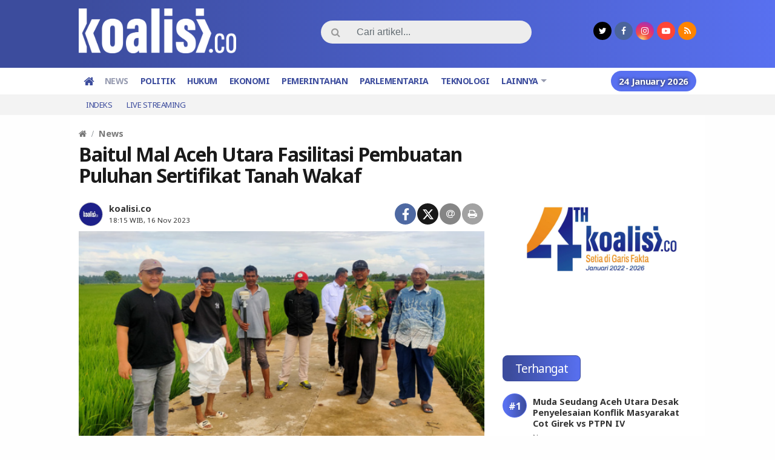

--- FILE ---
content_type: text/html; charset=UTF-8
request_url: https://koalisi.co/baitul-mal-aceh-utara-fasilitasi-pembuatan-puluhan-sertifikat-tanah-wakaf/
body_size: 13352
content:
<!DOCTYPE html>
<!--[if IE 6]><html id="ie6" dir="ltr" lang="id">
<![endif]-->
<!--[if IE 7]><html id="ie7" dir="ltr" lang="id">
<![endif]-->
<!--[if IE 8]><html id="ie8" dir="ltr" lang="id">
<![endif]-->
<!--[if !(IE 6) | !(IE 7) | !(IE 8)  ]><!--><html dir="ltr" lang="id">
<!--<![endif]--><head><meta charset="UTF-8" /><meta http-equiv="refresh" content="900" /><meta name="theme-color" content="#3d487f"/><link rel="profile" href="http://gmpg.org/xfn/11" /><link rel="pingback" href="https://koalisi.co/xmlrpc.php" /><title>Baitul Mal Aceh Utara Fasilitasi Pembuatan Puluhan Sertifikat Tanah Wakaf - Koalisi.co</title><meta name="description" content="Sekretariat Baitul Mal Aceh Utara sedang melaksanakan program kegiatan pembuatan puluhan sertifikat tanah wakaf di sejumlah Gampong di Aceh Utara." /><meta name="robots" content="max-image-preview:large" /><meta name="author" content="koalisi.co"/><link rel="canonical" href="https://koalisi.co/baitul-mal-aceh-utara-fasilitasi-pembuatan-puluhan-sertifikat-tanah-wakaf/" /><meta name="generator" content="All in One SEO (AIOSEO) 4.7.7" /> <script type="application/ld+json" class="aioseo-schema">{"@context":"https:\/\/schema.org","@graph":[{"@type":"BlogPosting","@id":"https:\/\/koalisi.co\/baitul-mal-aceh-utara-fasilitasi-pembuatan-puluhan-sertifikat-tanah-wakaf\/#blogposting","name":"Baitul Mal Aceh Utara Fasilitasi Pembuatan Puluhan Sertifikat Tanah Wakaf - Koalisi.co","headline":"Baitul Mal Aceh Utara Fasilitasi Pembuatan Puluhan Sertifikat Tanah\u00a0Wakaf","author":{"@id":"https:\/\/koalisi.co\/author\/redaksi\/#author"},"publisher":{"@id":"https:\/\/koalisi.co\/#organization"},"image":{"@type":"ImageObject","url":"https:\/\/cdn.koalisi.co\/wp-content\/uploads\/2023\/11\/20231116_180343_0000.png","width":600,"height":350,"caption":"Tim pengukuran dan pemetaan Baitul Mal Aceh Utara. Dok. Ist."},"datePublished":"2023-11-16T18:15:12+07:00","dateModified":"2023-12-11T14:05:02+07:00","inLanguage":"id-ID","mainEntityOfPage":{"@id":"https:\/\/koalisi.co\/baitul-mal-aceh-utara-fasilitasi-pembuatan-puluhan-sertifikat-tanah-wakaf\/#webpage"},"isPartOf":{"@id":"https:\/\/koalisi.co\/baitul-mal-aceh-utara-fasilitasi-pembuatan-puluhan-sertifikat-tanah-wakaf\/#webpage"},"articleSection":"News, baitul mal aceh utara, sertifikat, tanah wakaf"},{"@type":"BreadcrumbList","@id":"https:\/\/koalisi.co\/baitul-mal-aceh-utara-fasilitasi-pembuatan-puluhan-sertifikat-tanah-wakaf\/#breadcrumblist","itemListElement":[{"@type":"ListItem","@id":"https:\/\/koalisi.co\/#listItem","position":1,"name":"Beranda","item":"https:\/\/koalisi.co\/","nextItem":{"@type":"ListItem","@id":"https:\/\/koalisi.co\/baitul-mal-aceh-utara-fasilitasi-pembuatan-puluhan-sertifikat-tanah-wakaf\/#listItem","name":"Baitul Mal Aceh Utara Fasilitasi Pembuatan Puluhan Sertifikat Tanah\u00a0Wakaf"}},{"@type":"ListItem","@id":"https:\/\/koalisi.co\/baitul-mal-aceh-utara-fasilitasi-pembuatan-puluhan-sertifikat-tanah-wakaf\/#listItem","position":2,"name":"Baitul Mal Aceh Utara Fasilitasi Pembuatan Puluhan Sertifikat Tanah\u00a0Wakaf","previousItem":{"@type":"ListItem","@id":"https:\/\/koalisi.co\/#listItem","name":"Beranda"}}]},{"@type":"Organization","@id":"https:\/\/koalisi.co\/#organization","name":"Koalisi.co | Media online","description":"Menyatukan Perbedaan","url":"https:\/\/koalisi.co\/"},{"@type":"Person","@id":"https:\/\/koalisi.co\/author\/redaksi\/#author","url":"https:\/\/koalisi.co\/author\/redaksi\/","name":"koalisi.co","image":{"@type":"ImageObject","@id":"https:\/\/koalisi.co\/baitul-mal-aceh-utara-fasilitasi-pembuatan-puluhan-sertifikat-tanah-wakaf\/#authorImage","url":"https:\/\/secure.gravatar.com\/avatar\/9180579fcfd709ffe0983c2cd2ac9b03?s=96&d=mm&r=g","width":96,"height":96,"caption":"koalisi.co"}},{"@type":"WebPage","@id":"https:\/\/koalisi.co\/baitul-mal-aceh-utara-fasilitasi-pembuatan-puluhan-sertifikat-tanah-wakaf\/#webpage","url":"https:\/\/koalisi.co\/baitul-mal-aceh-utara-fasilitasi-pembuatan-puluhan-sertifikat-tanah-wakaf\/","name":"Baitul Mal Aceh Utara Fasilitasi Pembuatan Puluhan Sertifikat Tanah Wakaf - Koalisi.co","description":"Sekretariat Baitul Mal Aceh Utara sedang melaksanakan program kegiatan pembuatan puluhan sertifikat tanah wakaf di sejumlah Gampong di Aceh Utara.","inLanguage":"id-ID","isPartOf":{"@id":"https:\/\/koalisi.co\/#website"},"breadcrumb":{"@id":"https:\/\/koalisi.co\/baitul-mal-aceh-utara-fasilitasi-pembuatan-puluhan-sertifikat-tanah-wakaf\/#breadcrumblist"},"author":{"@id":"https:\/\/koalisi.co\/author\/redaksi\/#author"},"creator":{"@id":"https:\/\/koalisi.co\/author\/redaksi\/#author"},"image":{"@type":"ImageObject","url":"https:\/\/cdn.koalisi.co\/wp-content\/uploads\/2023\/11\/20231116_180343_0000.png","@id":"https:\/\/koalisi.co\/baitul-mal-aceh-utara-fasilitasi-pembuatan-puluhan-sertifikat-tanah-wakaf\/#mainImage","width":600,"height":350,"caption":"Tim pengukuran dan pemetaan Baitul Mal Aceh Utara. Dok. Ist."},"primaryImageOfPage":{"@id":"https:\/\/koalisi.co\/baitul-mal-aceh-utara-fasilitasi-pembuatan-puluhan-sertifikat-tanah-wakaf\/#mainImage"},"datePublished":"2023-11-16T18:15:12+07:00","dateModified":"2023-12-11T14:05:02+07:00"},{"@type":"WebSite","@id":"https:\/\/koalisi.co\/#website","url":"https:\/\/koalisi.co\/","name":"Koalisi.co","description":"Menyatukan Perbedaan","inLanguage":"id-ID","publisher":{"@id":"https:\/\/koalisi.co\/#organization"}}]}</script> <link rel='dns-prefetch' href='//www.googletagmanager.com' /><link rel='dns-prefetch' href='//stats.wp.com' /><link rel='dns-prefetch' href='//fonts.googleapis.com' /><link rel='dns-prefetch' href='//pagead2.googlesyndication.com' /><link rel="alternate" type="application/rss+xml" title="Koalisi.co &raquo; Feed" href="https://koalisi.co/feed/" /><link rel="alternate" type="application/rss+xml" title="Koalisi.co &raquo; Umpan Komentar" href="https://koalisi.co/feed/" /> <script id="wpp-js" src="https://cdn.koalisi.co/wp-content/plugins/wordpress-popular-posts/assets/js/wpp.min.js?ver=7.2.0" data-sampling="0" data-sampling-rate="100" data-api-url="https://koalisi.co/wp-json/wordpress-popular-posts" data-post-id="18600" data-token="2005d7d578" data-lang="0" data-debug="0" type="text/javascript"></script> <link rel="alternate" type="application/rss+xml" title="Koalisi.co &raquo; Baitul Mal Aceh Utara Fasilitasi Pembuatan Puluhan Sertifikat Tanah Wakaf Umpan Komentar" href="https://koalisi.co/baitul-mal-aceh-utara-fasilitasi-pembuatan-puluhan-sertifikat-tanah-wakaf/feed/" /><link rel='stylesheet' id='wp-block-library-css' href='https://cdn.koalisi.co/wp-includes/css/dist/block-library/style.min.css?ver=6.3.7' type='text/css' media='all' /><style id='wp-block-library-inline-css' type='text/css'>.has-text-align-justify{text-align:justify;}</style><link rel='stylesheet' id='mediaelement-css' href='https://cdn.koalisi.co/wp-includes/js/mediaelement/mediaelementplayer-legacy.min.css?ver=4.2.17' type='text/css' media='all' /><link rel='stylesheet' id='wp-mediaelement-css' href='https://cdn.koalisi.co/wp-includes/js/mediaelement/wp-mediaelement.min.css?ver=6.3.7' type='text/css' media='all' /><style id='classic-theme-styles-inline-css' type='text/css'>/*! This file is auto-generated */
.wp-block-button__link{color:#fff;background-color:#32373c;border-radius:9999px;box-shadow:none;text-decoration:none;padding:calc(.667em + 2px) calc(1.333em + 2px);font-size:1.125em}.wp-block-file__button{background:#32373c;color:#fff;text-decoration:none}</style><style id='global-styles-inline-css' type='text/css'>body{--wp--preset--color--black: #000000;--wp--preset--color--cyan-bluish-gray: #abb8c3;--wp--preset--color--white: #ffffff;--wp--preset--color--pale-pink: #f78da7;--wp--preset--color--vivid-red: #cf2e2e;--wp--preset--color--luminous-vivid-orange: #ff6900;--wp--preset--color--luminous-vivid-amber: #fcb900;--wp--preset--color--light-green-cyan: #7bdcb5;--wp--preset--color--vivid-green-cyan: #00d084;--wp--preset--color--pale-cyan-blue: #8ed1fc;--wp--preset--color--vivid-cyan-blue: #0693e3;--wp--preset--color--vivid-purple: #9b51e0;--wp--preset--gradient--vivid-cyan-blue-to-vivid-purple: linear-gradient(135deg,rgba(6,147,227,1) 0%,rgb(155,81,224) 100%);--wp--preset--gradient--light-green-cyan-to-vivid-green-cyan: linear-gradient(135deg,rgb(122,220,180) 0%,rgb(0,208,130) 100%);--wp--preset--gradient--luminous-vivid-amber-to-luminous-vivid-orange: linear-gradient(135deg,rgba(252,185,0,1) 0%,rgba(255,105,0,1) 100%);--wp--preset--gradient--luminous-vivid-orange-to-vivid-red: linear-gradient(135deg,rgba(255,105,0,1) 0%,rgb(207,46,46) 100%);--wp--preset--gradient--very-light-gray-to-cyan-bluish-gray: linear-gradient(135deg,rgb(238,238,238) 0%,rgb(169,184,195) 100%);--wp--preset--gradient--cool-to-warm-spectrum: linear-gradient(135deg,rgb(74,234,220) 0%,rgb(151,120,209) 20%,rgb(207,42,186) 40%,rgb(238,44,130) 60%,rgb(251,105,98) 80%,rgb(254,248,76) 100%);--wp--preset--gradient--blush-light-purple: linear-gradient(135deg,rgb(255,206,236) 0%,rgb(152,150,240) 100%);--wp--preset--gradient--blush-bordeaux: linear-gradient(135deg,rgb(254,205,165) 0%,rgb(254,45,45) 50%,rgb(107,0,62) 100%);--wp--preset--gradient--luminous-dusk: linear-gradient(135deg,rgb(255,203,112) 0%,rgb(199,81,192) 50%,rgb(65,88,208) 100%);--wp--preset--gradient--pale-ocean: linear-gradient(135deg,rgb(255,245,203) 0%,rgb(182,227,212) 50%,rgb(51,167,181) 100%);--wp--preset--gradient--electric-grass: linear-gradient(135deg,rgb(202,248,128) 0%,rgb(113,206,126) 100%);--wp--preset--gradient--midnight: linear-gradient(135deg,rgb(2,3,129) 0%,rgb(40,116,252) 100%);--wp--preset--font-size--small: 13px;--wp--preset--font-size--medium: 20px;--wp--preset--font-size--large: 36px;--wp--preset--font-size--x-large: 42px;--wp--preset--spacing--20: 0.44rem;--wp--preset--spacing--30: 0.67rem;--wp--preset--spacing--40: 1rem;--wp--preset--spacing--50: 1.5rem;--wp--preset--spacing--60: 2.25rem;--wp--preset--spacing--70: 3.38rem;--wp--preset--spacing--80: 5.06rem;--wp--preset--shadow--natural: 6px 6px 9px rgba(0, 0, 0, 0.2);--wp--preset--shadow--deep: 12px 12px 50px rgba(0, 0, 0, 0.4);--wp--preset--shadow--sharp: 6px 6px 0px rgba(0, 0, 0, 0.2);--wp--preset--shadow--outlined: 6px 6px 0px -3px rgba(255, 255, 255, 1), 6px 6px rgba(0, 0, 0, 1);--wp--preset--shadow--crisp: 6px 6px 0px rgba(0, 0, 0, 1);}:where(.is-layout-flex){gap: 0.5em;}:where(.is-layout-grid){gap: 0.5em;}body .is-layout-flow > .alignleft{float: left;margin-inline-start: 0;margin-inline-end: 2em;}body .is-layout-flow > .alignright{float: right;margin-inline-start: 2em;margin-inline-end: 0;}body .is-layout-flow > .aligncenter{margin-left: auto !important;margin-right: auto !important;}body .is-layout-constrained > .alignleft{float: left;margin-inline-start: 0;margin-inline-end: 2em;}body .is-layout-constrained > .alignright{float: right;margin-inline-start: 2em;margin-inline-end: 0;}body .is-layout-constrained > .aligncenter{margin-left: auto !important;margin-right: auto !important;}body .is-layout-constrained > :where(:not(.alignleft):not(.alignright):not(.alignfull)){max-width: var(--wp--style--global--content-size);margin-left: auto !important;margin-right: auto !important;}body .is-layout-constrained > .alignwide{max-width: var(--wp--style--global--wide-size);}body .is-layout-flex{display: flex;}body .is-layout-flex{flex-wrap: wrap;align-items: center;}body .is-layout-flex > *{margin: 0;}body .is-layout-grid{display: grid;}body .is-layout-grid > *{margin: 0;}:where(.wp-block-columns.is-layout-flex){gap: 2em;}:where(.wp-block-columns.is-layout-grid){gap: 2em;}:where(.wp-block-post-template.is-layout-flex){gap: 1.25em;}:where(.wp-block-post-template.is-layout-grid){gap: 1.25em;}.has-black-color{color: var(--wp--preset--color--black) !important;}.has-cyan-bluish-gray-color{color: var(--wp--preset--color--cyan-bluish-gray) !important;}.has-white-color{color: var(--wp--preset--color--white) !important;}.has-pale-pink-color{color: var(--wp--preset--color--pale-pink) !important;}.has-vivid-red-color{color: var(--wp--preset--color--vivid-red) !important;}.has-luminous-vivid-orange-color{color: var(--wp--preset--color--luminous-vivid-orange) !important;}.has-luminous-vivid-amber-color{color: var(--wp--preset--color--luminous-vivid-amber) !important;}.has-light-green-cyan-color{color: var(--wp--preset--color--light-green-cyan) !important;}.has-vivid-green-cyan-color{color: var(--wp--preset--color--vivid-green-cyan) !important;}.has-pale-cyan-blue-color{color: var(--wp--preset--color--pale-cyan-blue) !important;}.has-vivid-cyan-blue-color{color: var(--wp--preset--color--vivid-cyan-blue) !important;}.has-vivid-purple-color{color: var(--wp--preset--color--vivid-purple) !important;}.has-black-background-color{background-color: var(--wp--preset--color--black) !important;}.has-cyan-bluish-gray-background-color{background-color: var(--wp--preset--color--cyan-bluish-gray) !important;}.has-white-background-color{background-color: var(--wp--preset--color--white) !important;}.has-pale-pink-background-color{background-color: var(--wp--preset--color--pale-pink) !important;}.has-vivid-red-background-color{background-color: var(--wp--preset--color--vivid-red) !important;}.has-luminous-vivid-orange-background-color{background-color: var(--wp--preset--color--luminous-vivid-orange) !important;}.has-luminous-vivid-amber-background-color{background-color: var(--wp--preset--color--luminous-vivid-amber) !important;}.has-light-green-cyan-background-color{background-color: var(--wp--preset--color--light-green-cyan) !important;}.has-vivid-green-cyan-background-color{background-color: var(--wp--preset--color--vivid-green-cyan) !important;}.has-pale-cyan-blue-background-color{background-color: var(--wp--preset--color--pale-cyan-blue) !important;}.has-vivid-cyan-blue-background-color{background-color: var(--wp--preset--color--vivid-cyan-blue) !important;}.has-vivid-purple-background-color{background-color: var(--wp--preset--color--vivid-purple) !important;}.has-black-border-color{border-color: var(--wp--preset--color--black) !important;}.has-cyan-bluish-gray-border-color{border-color: var(--wp--preset--color--cyan-bluish-gray) !important;}.has-white-border-color{border-color: var(--wp--preset--color--white) !important;}.has-pale-pink-border-color{border-color: var(--wp--preset--color--pale-pink) !important;}.has-vivid-red-border-color{border-color: var(--wp--preset--color--vivid-red) !important;}.has-luminous-vivid-orange-border-color{border-color: var(--wp--preset--color--luminous-vivid-orange) !important;}.has-luminous-vivid-amber-border-color{border-color: var(--wp--preset--color--luminous-vivid-amber) !important;}.has-light-green-cyan-border-color{border-color: var(--wp--preset--color--light-green-cyan) !important;}.has-vivid-green-cyan-border-color{border-color: var(--wp--preset--color--vivid-green-cyan) !important;}.has-pale-cyan-blue-border-color{border-color: var(--wp--preset--color--pale-cyan-blue) !important;}.has-vivid-cyan-blue-border-color{border-color: var(--wp--preset--color--vivid-cyan-blue) !important;}.has-vivid-purple-border-color{border-color: var(--wp--preset--color--vivid-purple) !important;}.has-vivid-cyan-blue-to-vivid-purple-gradient-background{background: var(--wp--preset--gradient--vivid-cyan-blue-to-vivid-purple) !important;}.has-light-green-cyan-to-vivid-green-cyan-gradient-background{background: var(--wp--preset--gradient--light-green-cyan-to-vivid-green-cyan) !important;}.has-luminous-vivid-amber-to-luminous-vivid-orange-gradient-background{background: var(--wp--preset--gradient--luminous-vivid-amber-to-luminous-vivid-orange) !important;}.has-luminous-vivid-orange-to-vivid-red-gradient-background{background: var(--wp--preset--gradient--luminous-vivid-orange-to-vivid-red) !important;}.has-very-light-gray-to-cyan-bluish-gray-gradient-background{background: var(--wp--preset--gradient--very-light-gray-to-cyan-bluish-gray) !important;}.has-cool-to-warm-spectrum-gradient-background{background: var(--wp--preset--gradient--cool-to-warm-spectrum) !important;}.has-blush-light-purple-gradient-background{background: var(--wp--preset--gradient--blush-light-purple) !important;}.has-blush-bordeaux-gradient-background{background: var(--wp--preset--gradient--blush-bordeaux) !important;}.has-luminous-dusk-gradient-background{background: var(--wp--preset--gradient--luminous-dusk) !important;}.has-pale-ocean-gradient-background{background: var(--wp--preset--gradient--pale-ocean) !important;}.has-electric-grass-gradient-background{background: var(--wp--preset--gradient--electric-grass) !important;}.has-midnight-gradient-background{background: var(--wp--preset--gradient--midnight) !important;}.has-small-font-size{font-size: var(--wp--preset--font-size--small) !important;}.has-medium-font-size{font-size: var(--wp--preset--font-size--medium) !important;}.has-large-font-size{font-size: var(--wp--preset--font-size--large) !important;}.has-x-large-font-size{font-size: var(--wp--preset--font-size--x-large) !important;}
.wp-block-navigation a:where(:not(.wp-element-button)){color: inherit;}
:where(.wp-block-post-template.is-layout-flex){gap: 1.25em;}:where(.wp-block-post-template.is-layout-grid){gap: 1.25em;}
:where(.wp-block-columns.is-layout-flex){gap: 2em;}:where(.wp-block-columns.is-layout-grid){gap: 2em;}
.wp-block-pullquote{font-size: 1.5em;line-height: 1.6;}</style><link rel='stylesheet' id='wordpress-popular-posts-css-css' href='https://cdn.koalisi.co/wp-content/plugins/wordpress-popular-posts/assets/css/wpp.css?ver=7.2.0' type='text/css' media='all' /><link rel='stylesheet' id='gpit-bootstrap-css' href='https://cdn.koalisi.co/wp-content/themes/koalisi/styles/bootstrap/css/bootstrap.min.css?ver=6.3.7' type='text/css' media='all' /><link rel='stylesheet' id='gpit-font-awesome-css' href='https://cdn.koalisi.co/wp-content/themes/koalisi/styles/font-awesome/css/font-awesome.min.css?ver=6.3.7' type='text/css' media='all' /><link crossorigin="anonymous" rel='stylesheet' id='gpit-font-noto-sans-css' href='https://fonts.googleapis.com/css2?family=Noto+Sans%3Aital%2Cwght%400%2C400%3B0%2C700%3B1%2C400%3B1%2C700&#038;display=swap&#038;ver=6.3.7' type='text/css' media='all' /><link rel='stylesheet' id='gpit-font-main-css' href='https://cdn.koalisi.co/wp-content/themes/koalisi/styles/fonts/style.css?ver=6.3.7' type='text/css' media='all' /><link rel='stylesheet' id='gpit-style-main-css' href='https://cdn.koalisi.co/wp-content/themes/koalisi/styles/main.css?ver=6.3.7' type='text/css' media='all' /><link rel='stylesheet' id='gpit-fancybox-css' href='https://cdn.koalisi.co/wp-content/themes/koalisi/scripts/fancybox/jquery.fancybox.css?ver=6.3.7' type='text/css' media='all' /><link rel='stylesheet' id='gpit-superfish-css' href='https://cdn.koalisi.co/wp-content/themes/koalisi/scripts/superfish/css/superfish.css?ver=6.3.7' type='text/css' media='all' /><link rel='stylesheet' id='gpit-carousel-css' href='https://cdn.koalisi.co/wp-content/themes/koalisi/scripts/owl-carousel/owl.carousel.css?ver=6.3.7' type='text/css' media='all' /><link rel='stylesheet' id='gpit-style-css' href='https://cdn.koalisi.co/wp-content/themes/koalisi/style.css?ver=0.1.5' type='text/css' media='all' /><link rel='stylesheet' id='gpit-print-css' href='https://cdn.koalisi.co/wp-content/themes/koalisi/styles/print.css?ver=6.3.7' type='text/css' media='print' /><link rel='stylesheet' id='jetpack_css-css' href='https://cdn.koalisi.co/wp-content/plugins/jetpack/css/jetpack.css?ver=12.8.2' type='text/css' media='all' /> <script type='text/javascript' src='https://cdn.koalisi.co/wp-includes/js/jquery/jquery.min.js?ver=3.7.0' id='jquery-core-js'></script> <script type='text/javascript' src='https://cdn.koalisi.co/wp-includes/js/jquery/jquery-migrate.min.js?ver=3.4.1' id='jquery-migrate-js'></script>  <script type='text/javascript' src='https://www.googletagmanager.com/gtag/js?id=G-C591ZSXVHC' id='google_gtagjs-js' async></script> <script id="google_gtagjs-js-after" type="text/javascript">window.dataLayer = window.dataLayer || [];function gtag(){dataLayer.push(arguments);}
gtag("set","linker",{"domains":["koalisi.co"]});
gtag("js", new Date());
gtag("set", "developer_id.dZTNiMT", true);
gtag("config", "G-C591ZSXVHC");</script> <link rel="https://api.w.org/" href="https://koalisi.co/wp-json/" /><link rel="alternate" type="application/json" href="https://koalisi.co/wp-json/wp/v2/posts/18600" /><link rel="EditURI" type="application/rsd+xml" title="RSD" href="https://koalisi.co/xmlrpc.php?rsd" /><meta name="generator" content="WordPress 6.3.7" /><link rel='shortlink' href='https://koalisi.co/?p=18600' /><link rel="alternate" type="application/json+oembed" href="https://koalisi.co/wp-json/oembed/1.0/embed?url=https%3A%2F%2Fkoalisi.co%2Fbaitul-mal-aceh-utara-fasilitasi-pembuatan-puluhan-sertifikat-tanah-wakaf%2F" /><link rel="alternate" type="text/xml+oembed" href="https://koalisi.co/wp-json/oembed/1.0/embed?url=https%3A%2F%2Fkoalisi.co%2Fbaitul-mal-aceh-utara-fasilitasi-pembuatan-puluhan-sertifikat-tanah-wakaf%2F&#038;format=xml" /><meta name="generator" content="Site Kit by Google 1.144.0" /><style>img#wpstats{display:none}</style><style id="wpp-loading-animation-styles">@-webkit-keyframes bgslide{from{background-position-x:0}to{background-position-x:-200%}}@keyframes bgslide{from{background-position-x:0}to{background-position-x:-200%}}.wpp-widget-block-placeholder,.wpp-shortcode-placeholder{margin:0 auto;width:60px;height:3px;background:#dd3737;background:linear-gradient(90deg,#dd3737 0%,#571313 10%,#dd3737 100%);background-size:200% auto;border-radius:3px;-webkit-animation:bgslide 1s infinite linear;animation:bgslide 1s infinite linear}</style><link rel="amphtml" href="https://koalisi.co/baitul-mal-aceh-utara-fasilitasi-pembuatan-puluhan-sertifikat-tanah-wakaf/amp/" /><link rel="icon" type="image/x-icon" href="https://koalisi.co/wp-content/themes/koalisi/images/favicon.ico?v3" /><link rel="shortcut icon" type="image/x-icon" href="https://koalisi.co/wp-content/themes/koalisi/images/favicon.ico?v3" /><link rel="apple-touch-icon" href="https://cdn.koalisi.co/wp-content/themes/koalisi/images/icon.png?v3" /><meta name="keywords" content="berita terkini hari ini, koalisi berita terbaru, informasi terkini" /><meta name="title" content="Baitul Mal Aceh Utara Fasilitasi Pembuatan Puluhan Sertifikat Tanah Wakaf" /><meta name="description" content="KOALISI.co &#8211; Sekretariat Baitul Mal Aceh Utara sedang melaksanakan program kegiatan pembuatan puluhan sertifikat tanah wakaf di sejumlah Gampong..." /><meta property="og:url" content="https://koalisi.co/baitul-mal-aceh-utara-fasilitasi-pembuatan-puluhan-sertifikat-tanah-wakaf/" /><meta property="og:title" content="Baitul Mal Aceh Utara Fasilitasi Pembuatan Puluhan Sertifikat Tanah Wakaf" /><meta property="og:description" content="KOALISI.co &#8211; Sekretariat Baitul Mal Aceh Utara sedang melaksanakan program kegiatan pembuatan puluhan sertifikat tanah wakaf di sejumlah Gampong..." /><meta property="og:type" content="article" /><meta property="og:image" content="https://cdn.koalisi.co/wp-content/uploads/2023/11/20231116_180343_0000.png" /><meta name="twitter:card" content="summary_large_image" /><meta name="twitter:url" content="https://koalisi.co/baitul-mal-aceh-utara-fasilitasi-pembuatan-puluhan-sertifikat-tanah-wakaf/" /><meta name="twitter:title" content="Baitul Mal Aceh Utara Fasilitasi Pembuatan Puluhan Sertifikat Tanah Wakaf" /><meta name="twitter:description" content="KOALISI.co &#8211; Sekretariat Baitul Mal Aceh Utara sedang melaksanakan program kegiatan pembuatan puluhan sertifikat tanah wakaf di sejumlah Gampong..." /><meta name="twitter:image" content="https://cdn.koalisi.co/wp-content/uploads/2023/11/20231116_180343_0000.png" /><meta itemprop="name" content="Baitul Mal Aceh Utara Fasilitasi Pembuatan Puluhan Sertifikat Tanah Wakaf" /><meta itemprop="description" content="KOALISI.co &#8211; Sekretariat Baitul Mal Aceh Utara sedang melaksanakan program kegiatan pembuatan puluhan sertifikat tanah wakaf di sejumlah Gampong..." /><meta itemprop="image" content="https://cdn.koalisi.co/wp-content/uploads/2023/11/20231116_180343_0000.png" /><meta property="og:site_name" content="Koalisi.co" /><meta property="article:author" content="https://www.facebook.com/koalisi.co/" /><meta property="article:publisher" content="https://www.facebook.com/koalisi.co/" /><meta name="author" content="koalisi.co" /> <script async src="https://www.googletagmanager.com/gtag/js?id=UA-212026344-1"></script> <script>window.dataLayer = window.dataLayer || [];
  function gtag(){dataLayer.push(arguments);}
  gtag('js', new Date()); gtag('config', 'UA-212026344-1');</script> <meta name="google-adsense-platform-account" content="ca-host-pub-2644536267352236"><meta name="google-adsense-platform-domain" content="sitekit.withgoogle.com"><link rel="amphtml" href="https://koalisi.co/baitul-mal-aceh-utara-fasilitasi-pembuatan-puluhan-sertifikat-tanah-wakaf/?amp=1">
 <script async="async" src="https://pagead2.googlesyndication.com/pagead/js/adsbygoogle.js?client=ca-pub-8317407269112521&amp;host=ca-host-pub-2644536267352236" crossorigin="anonymous" type="text/javascript"></script> <link rel="icon" href="https://cdn.koalisi.co/wp-content/uploads/2023/01/cropped-Desain-tanpa-judul-32x32.png" sizes="32x32" /><link rel="icon" href="https://cdn.koalisi.co/wp-content/uploads/2023/01/cropped-Desain-tanpa-judul-192x192.png" sizes="192x192" /><link rel="apple-touch-icon" href="https://cdn.koalisi.co/wp-content/uploads/2023/01/cropped-Desain-tanpa-judul-180x180.png" /><meta name="msapplication-TileImage" content="https://cdn.koalisi.co/wp-content/uploads/2023/01/cropped-Desain-tanpa-judul-270x270.png" /><style type="text/css" id="wp-custom-css">body.single .breadcrumbs.container {
	padding-bottom: 5px !important;
}
article .detail header {
	margin-top: 0px !important;
}</style><!--[if lt IE 9]> <script type="text/javascript" src="https://cdn.koalisi.co/wp-content/themes/koalisi/scripts/html5shiv.min.js"></script> <script type="text/javascript" src="https://cdn.koalisi.co/wp-content/themes/koalisi/scripts/respond.min.js"></script> <![endif]--></head><body class="post-template-default single single-post postid-18600 single-format-standard wp-custom-logo">
<!--[if lt IE 8]><p class="browserupgrade text-center">Oopz! Anda menggunakan browser <strong>versi lama</strong>. Silahkan <a href="http://www.browsehappy.com/">upgrade browser</a> Anda agar mendapatkan pengalaman baru.</p>
<![endif]--><div id="fb-root"></div><header><div class="container"><div class="hidden-sm-down show-print"><div class="row align-items-center"><div class="col-sm-4"><div class="navbar-header">
<a class="navbar-brand" href="https://koalisi.co">
<img   src="https://cdn.koalisi.co/wp-content/themes/koalisi/images/logo.png?v3"  alt="Koalisi.co" />
</a></div></div><div class="col-sm-5"><div class="search"><form action="https://koalisi.co/" class="form-horizontal search-form" method="get"><div class="input-group"><div class="input-group-btn">
<button type="submit" class="btn"><i class="fa fa-search"></i></button></div>
<input type="search" name="s" value="" class="form-control" size="18" placeholder="Cari artikel..." required /></div></form></div></div><div class="col-sm-3"><div class="socials"><ul class="list-inline"><li class="list-inline-item"><a class="twitter" href="https://twitter.com/" target="_blank"><i class="fa fa-twitter"></i></a></li><li class="list-inline-item"><a class="facebook" href="https://www.facebook.com/koalisi.co/" target="_blank"><i class="fa fa-facebook"></i></a></li><li class="list-inline-item"><a class="instagram" href="https://instagram.com/koalisi.co/" target="_blank"><i class="fa fa-instagram"></i></a></li><li class="list-inline-item"><a class="youtube" href="https://youtube.com/channel/UC5GdUpoDcGm5dHap3KvhWVA" target="_blank"><i class="fa fa-youtube-play"></i></a></li><li class="list-inline-item"><a class="rss" href="https://koalisi.co/feed/" target="_blank"><i class="fa fa-rss"></i></a></li></ul></div></div></div></div><div class="hidden-sm-up hidden-print"><div class="navbar-header">
<button type="button" class="navbar-toggler collapsed" id="nav-toggle" data-toggle="collapse-side" data-target=".side-collapse" aria-expanded="false" aria-controls="navbar">
<span class="icon-bar top-bar"></span>
<span class="icon-bar middle-bar"></span>
<span class="icon-bar bottom-bar"></span>
</button>
<a class="navbar-brand" href="https://koalisi.co">
<img   src="https://cdn.koalisi.co/wp-content/themes/koalisi/images/logo.png?v3"  alt="Koalisi.co" />
</a>
<span class="nav-search" id="nav-search">
<a href="#"><i class="fa fa-search fa-lg"></i></a>
</span></div></div></div></header><nav class="navbar navbar-toggleable-sm navbar-gpit" id="main-menu"><div class="container unload"><div id="navbar" class="collapse navbar-collapse side-collapse" aria-expanded="false"><ul class="nav navbar-nav" itemscope itemtype="http://www.schema.org/SiteNavigationElement"><li class="nav-item">
<a href="https://koalisi.co" class="nav-link">
<span class="hidden-sm-up">Home</span>
<span class="hidden-sm-down"><i class="fa fa-home fa-lg"></i></span>
</a></li><li id="menu-item-437" class="nav-item menu-item-type-taxonomy menu-item-object-category current-post-ancestor current-menu-parent current-post-parent menu-item-437"><a class="nav-link" href="https://koalisi.co/category/news/">News</a></li><li id="menu-item-431" class="nav-item menu-item-type-taxonomy menu-item-object-category menu-item-431"><a class="nav-link" href="https://koalisi.co/category/politik/">Politik</a></li><li id="menu-item-7473" class="nav-item menu-item-type-taxonomy menu-item-object-category menu-item-7473"><a class="nav-link" href="https://koalisi.co/category/hukum/">Hukum</a></li><li id="menu-item-7478" class="nav-item menu-item-type-taxonomy menu-item-object-category menu-item-7478"><a class="nav-link" href="https://koalisi.co/category/ekonomi/">Ekonomi</a></li><li id="menu-item-430" class="nav-item menu-item-type-taxonomy menu-item-object-category menu-item-430"><a class="nav-link" href="https://koalisi.co/category/pemerintahan/">Pemerintahan</a></li><li id="menu-item-429" class="nav-item menu-item-type-taxonomy menu-item-object-category menu-item-429"><a class="nav-link" href="https://koalisi.co/category/parlementaria/">Parlementaria</a></li><li id="menu-item-433" class="nav-item menu-item-type-taxonomy menu-item-object-category menu-item-433"><a class="nav-link" href="https://koalisi.co/category/teknologi/">Teknologi</a></li><li id="menu-item-426" class="nav-item menu-item-type-taxonomy menu-item-object-category menu-item-426"><a class="nav-link" href="https://koalisi.co/category/olahraga/">Olahraga</a></li><li id="menu-item-7455" class="nav-item menu-item-type-taxonomy menu-item-object-category menu-item-7455"><a class="nav-link" href="https://koalisi.co/category/inforial/">Inforial</a></li><li id="menu-item-7456" class="nav-item menu-item-type-post_type menu-item-object-page menu-item-7456"><a class="nav-link" href="https://koalisi.co/indeks/">Indeks</a></li><li class="nav-item dropdown nav-more">
<a href="#" class="nav-link">Lainnya</a><ul class="dropdown-menu" role="menu"></ul></li></ul><div class="nav-today"><span>24 January 2026</span></div></div></div></nav><nav class="navbar-submenu" id="sub-menu"><div class="container"><ul class="nav"><li id="menu-item-377" class="nav-item menu-item-type-post_type menu-item-object-page menu-item-377"><a class="nav-link" href="https://koalisi.co/indeks/">Indeks</a></li><li id="menu-item-439" class="nav-item menu-item-type-taxonomy menu-item-object-category menu-item-439"><a class="nav-link" href="https://koalisi.co/category/live-streaming/">Live Streaming</a></li></ul></div></nav><section class="search" id="search-area"><div class="container"><form action="https://koalisi.co/" class="form-horizontal search-form" method="get"><div class="input-group"><div class="input-group-btn">
<button type="submit" class="btn"><i class="fa fa-search"></i></button></div>
<input type="search" name="s" value="" class="form-control" size="18" placeholder="Cari artikel..." required /></div></form></div></section><div class="special-banner"><div class="funds"></div></div><section class="fixed-banner hidden-sm-down"><div class="banner-right"></div><div class="banner-left"></div></section> <script type="text/javascript">jQuery('.fixed-banner .btn-close').click(function(e){ 
        jQuery(this).parent().remove(); });
    jQuery('.fixed-banner').find('.funds').each(function(i, n){ 
    if (jQuery(this).children().length > 0) { } else { 
        jQuery(this).parent().remove(); } });</script> <section class="breadcrumbs container"><ol class="breadcrumb" itemprop="breadcrumb"><li class="breadcrumb-item"><a href="https://koalisi.co"><i class="fa fa-home"></i></a></li><li class="breadcrumb-item"><a href="https://koalisi.co/category/news/">News</a></li><li class="breadcrumb-item active">Baitul Mal Aceh Utara Fasilitasi Pembuatan Puluhan Sertifikat Tanah Wakaf</li></ol></section><section class="container pt-0"><div class="row"><div class="col-sm-8 left"><article itemscope itemtype="http://schema.org/NewsArticle"><div class="detail"><div itemprop="publisher" itemscope itemtype="https://schema.org/Organization"><div itemprop="logo" itemscope itemtype="https://schema.org/ImageObject"><meta itemprop="url" content="https://koalisi.co/wp-content/themes/koalisi/images/logo.png?v3" /></div><meta itemprop="name" content="Koalisi.co" /></div><header><hgroup itemprop="name headline" class="fntsn">
<a itemprop="mainEntityOfPage" href="https://koalisi.co/baitul-mal-aceh-utara-fasilitasi-pembuatan-puluhan-sertifikat-tanah-wakaf/" rel="bookmark"><h2>Baitul Mal Aceh Utara Fasilitasi Pembuatan Puluhan Sertifikat Tanah Wakaf</h2>
</a></hgroup></header><div class="meta-post"><div class="row"><div class="col-6 col-meta"><div class="pull-left">
<img alt='mm' src='https://cdn.koalisi.co/wp-content/uploads/2023/12/FB_IMG_1660138290282-100x75.jpg' class='avatar avatar-40 photo' height='40' width='40' /></div>
<span class="author font-weight-bold" itemprop="author">	                	<a href="https://koalisi.co/author/redaksi/" title="Pos-pos oleh koalisi.co" rel="author">koalisi.co</a>	                	</span>                    <time datetime="2023-11-16 18:15:12" pubdate="2023-11-16 18:15:12" itemprop="datePublished dateModified">
18:15 WIB, 16 Nov 2023                    </time></div><div class="col-6 col-share"><div class="share-article"><ul class="list-inline"><li class="list-inline-item share-fb">
<a href="https://www.facebook.com/sharer/sharer.php?u=https%3A%2F%2Fkoalisi.co%2Fbaitul-mal-aceh-utara-fasilitasi-pembuatan-puluhan-sertifikat-tanah-wakaf%2F&amp;t=Baitul+Mal+Aceh+Utara+Fasilitasi+Pembuatan+Puluhan+Sertifikat+Tanah%C2%A0Wakaf" target="_blank" aria-label="Facebook">
<svg xmlns="http://www.w3.org/2000/svg" height="1em" viewBox="0 0 320 512"><path d="M279.14 288l14.22-92.66h-88.91v-60.13c0-25.35 12.42-50.06 52.24-50.06h40.42V6.26S260.43 0 225.36 0c-73.22 0-121.08 44.38-121.08 124.72v70.62H22.89V288h81.39v224h100.17V288z"/></svg>
<span>share on facebook</span>
</a></li><li class="list-inline-item share-tw">
<a href="https://twitter.com/intent/tweet?text=Baitul+Mal+Aceh+Utara+Fasilitasi+Pembuatan+Puluhan+Sertifikat+Tanah%C2%A0Wakaf&amp;url=https%3A%2F%2Fkoalisi.co%2Fbaitul-mal-aceh-utara-fasilitasi-pembuatan-puluhan-sertifikat-tanah-wakaf%2F" target="_blank" aria-label="Twitter">
<svg xmlns="http://www.w3.org/2000/svg" height="1em" viewBox="0 0 512 512"><path d="M389.2 48h70.6L305.6 224.2 487 464H345L233.7 318.6 106.5 464H35.8L200.7 275.5 26.8 48H172.4L272.9 180.9 389.2 48zM364.4 421.8h39.1L151.1 88h-42L364.4 421.8z"/></svg>
<span>share on twitter</span>
</a></li><li class="list-inline-item share-em">
<a href="mailto:?subject=Baitul+Mal+Aceh+Utara+Fasilitasi+Pembuatan+Puluhan+Sertifikat+Tanah%C2%A0Wakaf&amp;body=https%3A%2F%2Fkoalisi.co%2Fbaitul-mal-aceh-utara-fasilitasi-pembuatan-puluhan-sertifikat-tanah-wakaf%2F" target="_blank" aria-label="Email">
<i class="fa fa-at"></i>
<span>share on email</span>
</a></li><li class="list-inline-item share-pr">
<a href="#" onclick="window.print();return false;" class="hidden-sm-down" aria-label="Print">
<i class="fa fa-print"></i>
<span>print article</span>
</a></li></ul></div></div></div></div><figure>					<a href="https://cdn.koalisi.co/wp-content/uploads/2023/11/20231116_180343_0000.png" class="overlay-image" rel="attachment"><img width="600" height="350" src="https://cdn.koalisi.co/wp-content/uploads/2023/11/20231116_180343_0000.png" class="attachment-full size-full wp-post-image" alt="Baitul Mal Aceh Utara" decoding="async" itemprop="image" fetchpriority="high" /></a><figcaption><span class="photo-text">Tim pengukuran dan pemetaan Baitul Mal Aceh Utara. Dok. Ist.</span></figcaption></figure><div class="row"><div class="col-12 the-content"><p dir="ltr" style="text-align: justify;"><strong>KOALISI.co</strong> - Sekretariat <a href="https://baitulmal.acehutara.go.id/">Baitul Mal Aceh Utara</a> sedang melaksanakan program kegiatan pembuatan puluhan sertifikat tanah wakaf di sejumlah Gampong di Aceh Utara.</p><p dir="ltr" style="text-align: justify;">Kepala sekretariat Baitul Mal Aceh Utara, Rakhmat Setiadi melalui Kasubbag Umum, Muchlis mengatakan, program tersebut bekerjasama dengan Kementerian Agama dan Badan Pertanahan Nasional Aceh Utara.</p><p dir="ltr" style="text-align: justify;">"Saat ini tim baru melakukan pengukuran dan pemetaan tanah wakaf milik Masjid Jamik Al Akmal Cot Trueng, Kecamatan Muara Batu," kata Muchlis kepada KOALISI.co, Kamis (16/11/2023).</p><p dir="ltr" style="text-align: justify;"><strong>Baca Juga: <a href="https://koalisi.co/15-calon-anggota-baitul-mal-aceh-utara-lulus-tes-wawancara-ini-dia-nama-namanya/">15 Calon Anggota Baitul Mal Aceh Utara Lulus Tes Wawancara, Ini Dia Nama-Namanya</a></strong></p><p dir="ltr" style="text-align: justify;">Dikatakan Muchlis, sejumlah desa yang sudah dilakukan pengukuran dan pemetaan diantaranya 10 persil di Desa Cot Trueng, 8 persi di Ulee Madon, 4 persil di Meunasah Aron, 6 persil di Dakuta, dan 1 persil di  Kambam.</p><p dir="ltr" style="text-align: justify;">"Total sementara berjumlah 29 persil tanah wakaf yang sudah dilakukan pengukuran dan pemetaan," ujar Muchlis.</p><p dir="ltr" style="text-align: justify;">Muchlis menambahkan bahwa akan melanjutkan program tersebut ke Kecamatan Nisam, Matangkuli dan kecamatan lainnya yang telah mengusulkan data tanah wakaf.</p><p dir="ltr" style="text-align: justify;"><strong>Baca Juga: <a href="https://koalisi.co/22-calon-anggota-baitul-mal-aceh-utara-lolos-ujian-tulis-dan-baca-al-quran-berikut-nama-namanya/">22 Calon Anggota Baitul Mal Aceh Utara Lolos Ujian Tulis dan Baca Al Qur&#8217;an, Berikut Nama-Namanya</a></strong></p><p dir="ltr" style="text-align: justify;">Sementara itu, menurut pelaksana zakat wakaf Kemenag Aceh Utara, Sukri menyebutkan masih ada ribuan persil tanah wakaf di Aceh Utara yang belum di lakukan pembuatan sertifikat.</p><p dir="ltr" style="text-align: justify;">"Salah satu kendalanya tidak ada upaya dari para nadzir wakaf untuk membuat akta ikrar wakaf, sehingga tidak ada dokumen legalitas tanah untuk di lakukan sertifikasi tanah wakaf," ujar Sukri.</p><p dir="ltr" style="text-align: justify;">Padahal, lanjut Sukri, Baitul Mal Aceh Utara sudah menghimbau dan menyurati Baitul Mal gampong untuk mendata tanah wakaf di masing-masing gampong.</p><p dir="ltr" style="text-align: justify;"><strong>Baca Juga: <a href="https://koalisi.co/pj-bupati-diminta-evaluasi-kinerja-kepala-baitul-mal-aceh-timur/">Pj Bupati Diminta Evaluasi Kinerja Kepala Baitul Mal Aceh Timur</a></strong></p><p dir="ltr" style="text-align: justify;">"Dari Kemenang Aceh Utara juga sudah menyampaikan kepada para Nadzir untuk mengurus pembuatan akta ikrar wakaf di kantor KUA untuk menghindari terjadinya sengketa dan perubahan status tanah wakaf," jelas Sukri.</p><p dir="ltr" style="text-align: justify;">Sebab, jelas Sukri, program sertifikat tanah wakaf ini difasilitasi oleh Tim Pelakasan Sertifikasi Tanah Wakaf.</p><p dir="ltr" style="text-align: justify;">"Sehingga pihak nadzir dapat menerima manfaatnya," tukas Sukri.</p><div class="tags"><ul class="list-inline"><li class="list-inline-item"><a href="https://koalisi.co/tag/baitul-mal-aceh-utara/" rel="tag">baitul mal aceh utara</a></li><li class="list-inline-item" itemprop="keywords"><a href="https://koalisi.co/tag/sertifikat/" rel="tag">sertifikat</a></li><li class="list-inline-item" itemprop="keywords"><a href="https://koalisi.co/tag/tanah-wakaf/" rel="tag">tanah wakaf</a></li></ul></div><div class="row meta-share"><div class="col-sm-6"><div class="meta-content"><table border="0" cellspacing="0" cellpadding="0"><tr><td>Editor</td><td>:</td><td><a href="#">Manzahari</a></td></tr><tr><td>Rubrik</td><td>:</td><td><span class="label label-gpit  cat-1"><a href="https://koalisi.co/category/news/">News</a></span></td></tr></table></div></div><div class="col-sm-6"><div class="share-article bottom-share hidden-sm-up"><ul class="list-inline"><li class="list-inline-item share-wa">
<a href="whatsapp://send?text=Baitul Mal Aceh Utara Fasilitasi Pembuatan Puluhan Sertifikat Tanah Wakaf - https://koalisi.co/baitul-mal-aceh-utara-fasilitasi-pembuatan-puluhan-sertifikat-tanah-wakaf/" target="_blank" aria-label="Whatsapp">
<svg xmlns="http://www.w3.org/2000/svg" height="1em" viewBox="0 0 448 512"><path d="M380.9 97.1C339 55.1 283.2 32 223.9 32c-122.4 0-222 99.6-222 222 0 39.1 10.2 77.3 29.6 111L0 480l117.7-30.9c32.4 17.7 68.9 27 106.1 27h.1c122.3 0 224.1-99.6 224.1-222 0-59.3-25.2-115-67.1-157zm-157 341.6c-33.2 0-65.7-8.9-94-25.7l-6.7-4-69.8 18.3L72 359.2l-4.4-7c-18.5-29.4-28.2-63.3-28.2-98.2 0-101.7 82.8-184.5 184.6-184.5 49.3 0 95.6 19.2 130.4 54.1 34.8 34.9 56.2 81.2 56.1 130.5 0 101.8-84.9 184.6-186.6 184.6zm101.2-138.2c-5.5-2.8-32.8-16.2-37.9-18-5.1-1.9-8.8-2.8-12.5 2.8-3.7 5.6-14.3 18-17.6 21.8-3.2 3.7-6.5 4.2-12 1.4-32.6-16.3-54-29.1-75.5-66-5.7-9.8 5.7-9.1 16.3-30.3 1.8-3.7.9-6.9-.5-9.7-1.4-2.8-12.5-30.1-17.1-41.2-4.5-10.8-9.1-9.3-12.5-9.5-3.2-.2-6.9-.2-10.6-.2-3.7 0-9.7 1.4-14.8 6.9-5.1 5.6-19.4 19-19.4 46.3 0 27.3 19.9 53.7 22.6 57.4 2.8 3.7 39.1 59.7 94.8 83.8 35.2 15.2 49 16.5 66.6 13.9 10.7-1.6 32.8-13.4 37.4-26.4 4.6-13 4.6-24.1 3.2-26.4-1.3-2.5-5-3.9-10.5-6.6z"/></svg>
<span>share on whatsapp</span>
</a></li><li class="list-inline-item share-tl">
<a href="https://telegram.me/share/url?url=https%3A%2F%2Fkoalisi.co%2Fbaitul-mal-aceh-utara-fasilitasi-pembuatan-puluhan-sertifikat-tanah-wakaf%2F&text=Baitul Mal Aceh Utara Fasilitasi Pembuatan Puluhan Sertifikat Tanah Wakaf" target="_blank" aria-label="Telegram">
<svg xmlns="http://www.w3.org/2000/svg" height="1em" viewBox="0 0 496 512"><path d="M248,8C111.033,8,0,119.033,0,256S111.033,504,248,504,496,392.967,496,256,384.967,8,248,8ZM362.952,176.66c-3.732,39.215-19.881,134.378-28.1,178.3-3.476,18.584-10.322,24.816-16.948,25.425-14.4,1.326-25.338-9.517-39.287-18.661-21.827-14.308-34.158-23.215-55.346-37.177-24.485-16.135-8.612-25,5.342-39.5,3.652-3.793,67.107-61.51,68.335-66.746.153-.655.3-3.1-1.154-4.384s-3.59-.849-5.135-.5q-3.283.746-104.608,69.142-14.845,10.194-26.894,9.934c-8.855-.191-25.888-5.006-38.551-9.123-15.531-5.048-27.875-7.717-26.8-16.291q.84-6.7,18.45-13.7,108.446-47.248,144.628-62.3c68.872-28.647,83.183-33.623,92.511-33.789,2.052-.034,6.639.474,9.61,2.885a10.452,10.452,0,0,1,3.53,6.716A43.765,43.765,0,0,1,362.952,176.66Z"/></svg>
<span>share on telegram</span>
</a></li><li class="list-inline-item share-fb">
<a href="https://www.facebook.com/sharer/sharer.php?u=https%3A%2F%2Fkoalisi.co%2Fbaitul-mal-aceh-utara-fasilitasi-pembuatan-puluhan-sertifikat-tanah-wakaf%2F&amp;t=Baitul+Mal+Aceh+Utara+Fasilitasi+Pembuatan+Puluhan+Sertifikat+Tanah%C2%A0Wakaf" target="_blank" aria-label="Facebook">
<svg xmlns="http://www.w3.org/2000/svg" height="1em" viewBox="0 0 320 512"><path d="M279.14 288l14.22-92.66h-88.91v-60.13c0-25.35 12.42-50.06 52.24-50.06h40.42V6.26S260.43 0 225.36 0c-73.22 0-121.08 44.38-121.08 124.72v70.62H22.89V288h81.39v224h100.17V288z"/></svg>
<span>share on facebook</span>
</a></li><li class="list-inline-item share-tw">
<a href="https://twitter.com/intent/tweet?text=Baitul+Mal+Aceh+Utara+Fasilitasi+Pembuatan+Puluhan+Sertifikat+Tanah%C2%A0Wakaf&amp;url=https%3A%2F%2Fkoalisi.co%2Fbaitul-mal-aceh-utara-fasilitasi-pembuatan-puluhan-sertifikat-tanah-wakaf%2F" target="_blank" aria-label="Twitter">
<svg xmlns="http://www.w3.org/2000/svg" height="1em" viewBox="0 0 512 512"><path d="M389.2 48h70.6L305.6 224.2 487 464H345L233.7 318.6 106.5 464H35.8L200.7 275.5 26.8 48H172.4L272.9 180.9 389.2 48zM364.4 421.8h39.1L151.1 88h-42L364.4 421.8z"/></svg>
<span>share on twitter</span>
</a></li></ul></div></div></div></div><div id="slpremium" class="funds mb-3 hidden"> <script async src="https://pagead2.googlesyndication.com/pagead/js/adsbygoogle.js?client=ca-pub-8317407269112521"
     crossorigin="anonymous"></script> 
<ins class="adsbygoogle"
style="display:inline-block;width:400px;height:300px"
data-ad-client="ca-pub-8317407269112521"
data-ad-slot="1457904364"></ins> <script>(adsbygoogle = window.adsbygoogle || []).push({});</script> </div> <script type="text/javascript">var holder = 'article .detail .the-content';jQuery('#slpremium').insertAfter(holder + ' p:nth-child(3)');jQuery(holder + ' #slpremium').removeClass('hidden');</script> </div></div><div class="funds my-3"> <script async src="https://pagead2.googlesyndication.com/pagead/js/adsbygoogle.js?client=ca-pub-8317407269112521"
     crossorigin="anonymous"></script> 
<ins class="adsbygoogle"
style="display:inline-block;width:400px;height:300px"
data-ad-client="ca-pub-8317407269112521"
data-ad-slot="1457904364"></ins> <script>(adsbygoogle = window.adsbygoogle || []).push({});</script> </div><div class="related"><h3>Berita Terkait</h3><ul class="list-unstyled"><li>
<a href="https://koalisi.co/laz-nurul-hayat-salurkan-donasi-untuk-korban-banjir-di-aceh-utara/" class="article"><h4> LAZ Nurul Hayat Salurkan Donasi untuk Korban Banjir di Aceh Utara</h4>
</a></li><li>
<a href="https://koalisi.co/baitul-mal-aceh-utara-dan-islamic-relief-bantu-bangun-rumah-dhuafa-di-baktiya/" class="article"><h4> Baitul Mal Aceh Utara dan Islamic Relief Bantu Bangun Rumah Dhuafa di Baktiya</h4>
</a></li><li>
<a href="https://koalisi.co/baitul-mal-aceh-salukan-zakat-rp843-milyar/" class="article"><h4> Baitul Mal Aceh Salukan Zakat Rp84,3 Milyar</h4>
</a></li><li>
<a href="https://koalisi.co/kemenag-aceh-timur-terima-358-sertifikat-tanah-wakaf/" class="article"><h4> Kemenag Aceh Timur Terima 358 Sertifikat Tanah Wakaf</h4>
</a></li></ul></div> <script type="text/javascript">//var the_content = 'article .detail .the-content';
    //var paragraf = jQuery(the_content+' p').length;
    //if (paragraf > 3) { var _posnews = parseInt(paragraf/2);
    //jQuery('article .related').insertAfter(the_content+' p:nth-child('+_posnews+')');}</script> <div class="choices"><h3>Baca Juga</h3><div class="row"><div class="col-md-6 col-list">
<a href="https://koalisi.co/fadhil-ilyas-raih-best-ceo-syariah-2026-bank-aceh-dinobatkan-top-sharia-regional-bank/" class="article"><img width="180" height="150" src="https://cdn.koalisi.co/wp-content/uploads/2026/01/IMG-20260123-WA0001-180x150.jpg" class="attachment-gpit-img-xs size-gpit-img-xs wp-post-image" alt="" decoding="async" /></a>			<a href="https://koalisi.co/fadhil-ilyas-raih-best-ceo-syariah-2026-bank-aceh-dinobatkan-top-sharia-regional-bank/"><h4> Fadhil Ilyas Raih Best CEO Syariah 2026, Bank Aceh Dinobatkan Top Sharia Regional Bank</h4>
</a></div><div class="col-md-6 col-list">
<a href="https://koalisi.co/gubernur-aceh-perpanjang-keempat-status-tanggap-darurat-bencana-hingga-29-januari-2026/" class="article"><img width="180" height="150" src="https://cdn.koalisi.co/wp-content/uploads/2026/01/IMG-20260123-WA0009-180x150.jpg" class="attachment-gpit-img-xs size-gpit-img-xs wp-post-image" alt="" decoding="async" /></a>			<a href="https://koalisi.co/gubernur-aceh-perpanjang-keempat-status-tanggap-darurat-bencana-hingga-29-januari-2026/"><h4> Gubernur Aceh Perpanjang Keempat Status Tanggap Darurat Bencana hingga 29 Januari 2026</h4>
</a></div></div><div class="row"><div class="col-md-6 col-list">
<a href="https://koalisi.co/krisis-pasokan-mengintai-aceh-gerak-cepat-amankan-daging-meugang/" class="article"><img width="180" height="150" src="https://cdn.koalisi.co/wp-content/uploads/2026/01/WhatsApp-Image-2021-04-10-at-18.48.55-678x381-1-180x150.jpeg" class="attachment-gpit-img-xs size-gpit-img-xs wp-post-image" alt="" decoding="async" loading="lazy" /></a>			<a href="https://koalisi.co/krisis-pasokan-mengintai-aceh-gerak-cepat-amankan-daging-meugang/"><h4> Krisis Pasokan Mengintai, Aceh Gerak Cepat Amankan Daging Meugang</h4>
</a></div><div class="col-md-6 col-list">
<a href="https://koalisi.co/polres-aceh-timur-gelar-rekonstruksi-kasus-pembunuhan-di-peureulak-barat-tersangka-peragakan-10-adegan/" class="article"><img width="180" height="150" src="https://cdn.koalisi.co/wp-content/uploads/2026/01/IMG-20260121-WA0009-180x150.jpg" class="attachment-gpit-img-xs size-gpit-img-xs wp-post-image" alt="" decoding="async" loading="lazy" /></a>			<a href="https://koalisi.co/polres-aceh-timur-gelar-rekonstruksi-kasus-pembunuhan-di-peureulak-barat-tersangka-peragakan-10-adegan/"><h4> Polres Aceh Timur Gelar Rekonstruksi Kasus Pembunuhan di Peureulak Barat, Tersangka Peragakan 10 Adegan</h4>
</a></div></div></div></article><div class="comments"><h3>Komentar</h3><div class="fb-comments text-primary" data-href="https://koalisi.co/baitul-mal-aceh-utara-fasilitasi-pembuatan-puluhan-sertifikat-tanah-wakaf/" data-numposts="5" data-order-by="reverse_time" data-width="100%"> Loading...</div></div></div><div class="col-sm-4 right"><div class="stacking"><aside id="media_image-25" class="widget widget_media_image"><img width="1600" height="1600" src="https://cdn.koalisi.co/wp-content/uploads/2026/01/WhatsApp-Image-2026-01-09-at-14.14.58.jpeg" class="image wp-image-28196  attachment-full size-full" alt="" decoding="async" style="max-width: 100%; height: auto;" loading="lazy" srcset="https://cdn.koalisi.co/wp-content/uploads/2026/01/WhatsApp-Image-2026-01-09-at-14.14.58.jpeg 1600w, https://cdn.koalisi.co/wp-content/uploads/2026/01/WhatsApp-Image-2026-01-09-at-14.14.58-768x768.jpeg 768w, https://cdn.koalisi.co/wp-content/uploads/2026/01/WhatsApp-Image-2026-01-09-at-14.14.58-1536x1536.jpeg 1536w" sizes="(max-width: 1600px) 100vw, 1600px" /></aside><aside id="gampongit_popular_posts_widget-5" class="widget widget_posts popular_posts"><div class="widget-title"><h4><span>Terhangat</span></h4></div><div class="widget-content"><ul class="list-unstyled"><li class="numbered">
<a href="https://koalisi.co/muda-seudang-aceh-utara-desak-penyelesaian-konflik-masyarakat-cot-girek-vs-ptpn-iv/"><h5>Muda Seudang Aceh Utara Desak Penyelesaian Konflik Masyarakat Cot Girek vs PTPN IV</h5></a>
<small class="label label-gpit"><a href="https://koalisi.co/category/news/" class="wpp-taxonomy category category-1">News</a></small></li><li class="numbered">
<a href="https://koalisi.co/terkait-pengerjaan-jalan-alue-seumambu-cot-girek-masih-berlanjut-di-2026-begini-respon-pupr-aceh-utara/"><h5>Terkait Pengerjaan Jalan  Alue Seumambu- Cot Girek  Masih Berlanjut di 2026, Begini Respon PUPR Aceh Utara</h5></a>
<small class="label label-gpit"><a href="https://koalisi.co/category/news/" class="wpp-taxonomy category category-1">News</a></small></li><li class="numbered">
<a href="https://koalisi.co/pemerintah-aceh-larang-sementara-truk-tronton-lintas-jembatan-bailey-kuta-blang/"><h5>Pemerintah Aceh Larang Sementara Truk Tronton Lintas Jembatan Bailey Kuta Blang</h5></a>
<small class="label label-gpit"><a href="https://koalisi.co/category/news/" class="wpp-taxonomy category category-1">News</a></small></li><li class="numbered">
<a href="https://koalisi.co/pergunu-lhokseumawe-dukung-muhsin-sebagai-plh-kadisdik-dayah-aceh/"><h5>PERGUNU Lhokseumawe Dukung Muhsin sebagai Plh Kadisdik Dayah Aceh</h5></a>
<small class="label label-gpit"><a href="https://koalisi.co/category/news/" class="wpp-taxonomy category category-1">News</a></small></li><li class="numbered">
<a href="https://koalisi.co/harga-emas-di-lhoksukon-aceh-utara-melambung-naik-rp-300-ribu-per-mayam-dalam-sehari/"><h5>Harga Emas di Lhoksukon Aceh Utara Melambung, Naik Rp 300 Ribu per Mayam dalam Sehari</h5></a>
<small class="label label-gpit"><a href="https://koalisi.co/category/ekonomi/" class="wpp-taxonomy category category-203">Ekonomi</a></small></li></ul></div></aside><aside id="custom_html-5" class="widget_text widget widget_custom_html"><div class="textwidget custom-html-widget"><script async src="https://pagead2.googlesyndication.com/pagead/js/adsbygoogle.js?client=ca-pub-8317407269112521"
     crossorigin="anonymous"></script> <ins class="adsbygoogle"
style="display:block; text-align:center;"
data-ad-layout="in-article"
data-ad-format="fluid"
data-ad-client="ca-pub-8317407269112521"
data-ad-slot="4183863410"></ins> <script>(adsbygoogle = window.adsbygoogle || []).push({});</script></div></aside><aside id="gampongit_facebook_widget-2" class="widget widget_facebook"><div class="widget-content"><div class="fb-page" data-href="https://www.facebook.com/koalisi.co/" data-tabs="timeline" data-height="120" data-small-header="false" data-adapt-container-width="true" data-hide-cover="false" data-show-facepile="false"><div class="fb-xfbml-parse-ignore"><blockquote cite="https://www.facebook.com/koalisi.co/"><a href="https://www.facebook.com/koalisi.co/">https://www.facebook.com/koalisi.co/</a></blockquote></div></div></div></aside></div></div></div></section><footer class="viva hidden-sm-down show-print"><div class="footer-top"><div class="container"><div class="row"><div class="col-sm-4 footer-socmed"><h5>Ikuti kami</h5><div itemscope="" itemtype="http://schema.org/Organization"><link class="hidden" itemprop="url" href="https://koalisi.co"><ul class="list-inline"><li class="list-inline-item footer-fb">
<a itemprop="sameAs" href="https://www.facebook.com/koalisi.co/" target="_blank" class="" aria-label="Facebook">
<i class="fa fa-facebook"></i>
</a></li><li class="list-inline-item footer-tw">
<a itemprop="sameAs" href="https://twitter.com/" target="_blank" class="" aria-label="Twitter">
<i class="fa fa-twitter"></i>
</a></li><li class="list-inline-item footer-yt">
<a itemprop="sameAs" href="https://youtube.com/channel/UC5GdUpoDcGm5dHap3KvhWVA" target="_blank" class="" aria-label="Youtube">
<i class="fa fa-youtube-play"></i>
</a></li><li class="list-inline-item footer-ig">
<a itemprop="sameAs" href="https://instagram.com/koalisi.co/" target="_blank" class="" aria-label="Instagram">
<i class="fa fa-instagram"></i>
</a></li></ul></div></div><div class="col-sm-6 footer-link"><h5>Redaksional</h5><div class="footer-menu"><ul class="nav-menu"><li id="menu-item-352" class="nav-item menu-item-type-post_type menu-item-object-page menu-item-home menu-item-352"><a class="nav-link" href="https://koalisi.co/">Beranda</a></li><li id="menu-item-348" class="nav-item menu-item-type-post_type menu-item-object-page menu-item-348"><a class="nav-link" href="https://koalisi.co/indeks/">Indeks</a></li><li id="menu-item-347" class="nav-item menu-item-type-post_type menu-item-object-page menu-item-347"><a class="nav-link" href="https://koalisi.co/redaksi/">Redaksi</a></li><li id="menu-item-349" class="nav-item menu-item-type-post_type menu-item-object-page menu-item-349"><a class="nav-link" href="https://koalisi.co/pedoman-media-siber/">Pedoman Media Siber</a></li><li id="menu-item-350" class="nav-item menu-item-type-post_type menu-item-object-page menu-item-350"><a class="nav-link" href="https://koalisi.co/kode-etik/">Kode Etik</a></li><li id="menu-item-351" class="nav-item menu-item-type-post_type menu-item-object-page menu-item-351"><a class="nav-link" href="https://koalisi.co/disclaimer/">Disclaimer</a></li><li id="menu-item-359" class="nav-item menu-item-type-post_type menu-item-object-page menu-item-359"><a class="nav-link" href="https://koalisi.co/sitemap/">Sitemap</a></li><li id="menu-item-358" class="nav-item menu-item-type-post_type menu-item-object-page menu-item-358"><a class="nav-link" href="https://koalisi.co/hubungi-kami/">Hubungi Kami</a></li></ul></div><div class="footer-copyright">
@ 2022 - 2025 koalisi.co, <b>All right reserved</b></div></div><div class="col-sm-2 footer-logo">
<a href="https://koalisi.co" class="mt-md-3">
<img   src="https://cdn.koalisi.co/wp-content/themes/koalisi/images/jmsi.png"  alt="Koalisi.co" width="200" />
</a></div></div></div></div></footer><a href="#" id="btn-to-top" class="hidden-print" title="Kembali ke atas"><i class="fa fa-angle-up"></i></a> <script type='text/javascript' src='https://cdn.koalisi.co/wp-includes/js/comment-reply.min.js?ver=6.3.7' id='comment-reply-js'></script> <script type='text/javascript' src='https://cdn.koalisi.co/wp-content/themes/koalisi/scripts/theia-sticky-sidebar.min.js?ver=6.3.7' id='gpit-theia-sticky-js'></script> <script type='text/javascript' src='https://cdn.koalisi.co/wp-content/themes/koalisi/scripts/superfish/js/hoverIntent.js?ver=6.3.7' id='gpit-hover-intent-js'></script> <script type='text/javascript' src='https://cdn.koalisi.co/wp-content/themes/koalisi/scripts/superfish/js/superfish.min.js?ver=6.3.7' id='gpit-superfish-js-js'></script> <script type='text/javascript' src='https://cdn.koalisi.co/wp-content/themes/koalisi/scripts/tether.min.js?ver=6.3.7' id='gpit-bootstrap-js-js'></script> <script type='text/javascript' src='https://cdn.koalisi.co/wp-content/themes/koalisi/scripts/fancybox/jquery.fancybox.pack.js?ver=6.3.7' id='gpit-fancybox-js-js'></script> <script type='text/javascript' src='https://cdn.koalisi.co/wp-content/themes/koalisi/scripts/owl-carousel/owl.carousel.min.js?ver=6.3.7' id='gpit-carousel-js-js'></script> <script type='text/javascript' src='https://cdn.koalisi.co/wp-content/themes/koalisi/scripts/owl-carousel/custom.js?ver=6.3.7' id='gpit-carousel-custom-js'></script> <script type='text/javascript' src='https://cdn.koalisi.co/wp-content/themes/koalisi/scripts/general.js?ver=0.1.3' id='gpit-script-js'></script> <script defer type='text/javascript' src='https://stats.wp.com/e-202604.js' id='jetpack-stats-js'></script> <script id="jetpack-stats-js-after" type="text/javascript">_stq = window._stq || [];
_stq.push([ "view", {v:'ext',blog:'201697536',post:'18600',tz:'7',srv:'koalisi.co',j:'1:12.8.2'} ]);
_stq.push([ "clickTrackerInit", "201697536", "18600" ]);</script> <script async="async" src="https://www.googletagmanager.com/gtag/js?id=UA-212026344-1"></script> <script type="text/javascript">window.dataLayer = window.dataLayer || []; function gtag(){dataLayer.push(arguments);}
gtag('js', new Date()); gtag('config', 'UA-212026344-1');</script> <script async="async" defer="defer" crossorigin="anonymous" src="https://connect.facebook.net/id_ID/sdk.js#xfbml=1&version=v11.0" nonce="inLiNIH4"></script> <script type="text/javascript" src="//scdn.line-apps.com/n/line_it/thirdparty/loader.min.js" async="async" defer="defer"></script><script type="text/javascript" src="//www.instagram.com/embed.js" async="async" defer="defer"></script><script async="async" defer="defer" src="https://platform.twitter.com/widgets.js" charset="utf-8"></script><script async="async" src="https://www.tiktok.com/embed.js"></script><style>.tiktok-embed[id]{padding:0px;border:none;}</style></body></html>
<!-- Page optimized by LiteSpeed Cache @2026-01-24 11:25:23 -->

<!-- Page cached by LiteSpeed Cache 6.5.4 on 2026-01-24 11:25:23 -->

--- FILE ---
content_type: text/html; charset=utf-8
request_url: https://www.google.com/recaptcha/api2/aframe
body_size: 267
content:
<!DOCTYPE HTML><html><head><meta http-equiv="content-type" content="text/html; charset=UTF-8"></head><body><script nonce="Kv3RRkcrSJ-orBc9TCwgiA">/** Anti-fraud and anti-abuse applications only. See google.com/recaptcha */ try{var clients={'sodar':'https://pagead2.googlesyndication.com/pagead/sodar?'};window.addEventListener("message",function(a){try{if(a.source===window.parent){var b=JSON.parse(a.data);var c=clients[b['id']];if(c){var d=document.createElement('img');d.src=c+b['params']+'&rc='+(localStorage.getItem("rc::a")?sessionStorage.getItem("rc::b"):"");window.document.body.appendChild(d);sessionStorage.setItem("rc::e",parseInt(sessionStorage.getItem("rc::e")||0)+1);localStorage.setItem("rc::h",'1769228736568');}}}catch(b){}});window.parent.postMessage("_grecaptcha_ready", "*");}catch(b){}</script></body></html>